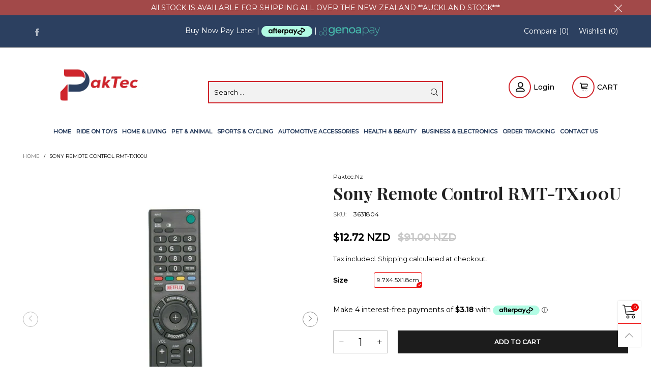

--- FILE ---
content_type: text/css
request_url: https://paktec.nz/cdn/shop/t/10/assets/cloudzoom.scss.css?v=128583066322550990581727832213
body_size: -571
content:
.cloudzoom-lens{border:5px solid #888;width:100px;height:100px;box-shadow:0 0 10px #0006;cursor:crosshair;z-index:9999}.cloudzoom-zoom{border:1px solid #888;box-shadow:0 0 10px #0006;z-index:9999}.cloudzoom-zoom-inside{border:none;box-shadow:none;z-index:0;cursor:pointer}.modal-open .cloudzoom-zoom-inside{z-index:9999}.cloudzoom-caption{display:none;text-align:left;background-color:#000;color:#fff;font-weight:700;padding:10px;font-family:sans-serif;font-size:11px}.cloudzoom-blank{background-image:url(//paktec.nz/cdn/shop/t/10/assets/blank.png?v=108045956124428427601631094378)}.cloudzoom-ajax-loader{background-image:url(//paktec.nz/cdn/shop/t/10/assets/ajax-loader.gif?v=41356863302472015721631094377);width:32px;height:32px}
/*# sourceMappingURL=/cdn/shop/t/10/assets/cloudzoom.scss.css.map?v=128583066322550990581727832213 */


--- FILE ---
content_type: text/plain; charset=utf-8
request_url: https://sp-micro-proxy.b-cdn.net/micro?unique_id=paktec.myshopify.com
body_size: 4201
content:
{"site":{"free_plan_limit_reached":true,"billing_status":"active","billing_active":true,"pricing_plan_required":false,"settings":{"proof_mobile_position":"Top","proof_desktop_position":"Bottom Left","proof_pop_size":"small","proof_start_delay_time":3,"proof_time_between":20,"proof_display_time":5,"proof_visible":true,"proof_cycle":true,"proof_mobile_enabled":true,"proof_desktop_enabled":true,"proof_tablet_enabled":true,"proof_locale":"en","proof_show_powered_by":false},"site_integrations":[{"id":"1408389","enabled":true,"integration":{"name":"Shopify Abandoned Cart","handle":"shopify_abandoned_cart","pro":true},"settings":{"proof_onclick_new_tab":null,"proof_exclude_pages":["cart"],"proof_include_pages":[],"proof_display_pages_mode":"excluded","proof_minimum_activity_sessions":2,"proof_height":110,"proof_bottom":15,"proof_top":10,"proof_right":15,"proof_left":10,"proof_background_color":"#fff","proof_background_image_url":"","proof_font_color":"#333","proof_border_radius":8,"proof_padding_top":0,"proof_padding_bottom":0,"proof_padding_left":8,"proof_padding_right":16,"proof_icon_color":null,"proof_icon_background_color":null,"proof_hours_before_obscure":20,"proof_minimum_review_rating":5,"proof_highlights_color":"#F89815","proof_display_review":true,"proof_show_review_on_hover":false,"proof_summary_time_range":1440,"proof_summary_minimum_count":10,"proof_show_media":true,"proof_show_message":true,"proof_media_url":null,"proof_media_position":"top","proof_nudge_click_url":null,"proof_icon_url":null,"proof_icon_mode":null,"proof_icon_enabled":false},"template":{"id":"184","body":{"top":"You left something in your cart!","middle":"Visit cart to complete your purchase."},"raw_body":"<top>You left something in your cart!</top><middle>Visit cart to complete your purchase.</middle>","locale":"en"}},{"id":"1079517","enabled":true,"integration":{"name":"Shopify Add To Cart","handle":"shopify_storefront_add_to_cart","pro":false},"settings":{"proof_onclick_new_tab":null,"proof_exclude_pages":null,"proof_include_pages":[],"proof_display_pages_mode":"excluded","proof_minimum_activity_sessions":2,"proof_height":110,"proof_bottom":15,"proof_top":10,"proof_right":15,"proof_left":10,"proof_background_color":"#fff","proof_background_image_url":"","proof_font_color":"#333","proof_border_radius":8,"proof_padding_top":0,"proof_padding_bottom":0,"proof_padding_left":8,"proof_padding_right":16,"proof_icon_color":null,"proof_icon_background_color":null,"proof_hours_before_obscure":20,"proof_minimum_review_rating":5,"proof_highlights_color":"#F89815","proof_display_review":true,"proof_show_review_on_hover":false,"proof_summary_time_range":1440,"proof_summary_minimum_count":10,"proof_show_media":true,"proof_show_message":true,"proof_media_url":null,"proof_media_position":"top","proof_nudge_click_url":null,"proof_icon_url":null,"proof_icon_mode":null,"proof_icon_enabled":false},"template":{"id":"36","body":{"top":"{{first_name}} in {{city}}, {{province}} {{country}}","middle":"Added to Cart {{product_title}}"},"raw_body":"<top>{{first_name}} in {{city}}, {{province}} {{country}}</top><middle>Added to Cart {{product_title}}</middle>","locale":"en"}},{"id":"1079518","enabled":true,"integration":{"name":"Shopify Purchase","handle":"shopify_api_purchase","pro":false},"settings":{"proof_onclick_new_tab":null,"proof_exclude_pages":null,"proof_include_pages":[],"proof_display_pages_mode":"excluded","proof_minimum_activity_sessions":2,"proof_height":110,"proof_bottom":15,"proof_top":10,"proof_right":15,"proof_left":10,"proof_background_color":"#fff","proof_background_image_url":"","proof_font_color":"#333","proof_border_radius":8,"proof_padding_top":0,"proof_padding_bottom":0,"proof_padding_left":8,"proof_padding_right":16,"proof_icon_color":null,"proof_icon_background_color":null,"proof_hours_before_obscure":20,"proof_minimum_review_rating":5,"proof_highlights_color":"#F89815","proof_display_review":true,"proof_show_review_on_hover":false,"proof_summary_time_range":1440,"proof_summary_minimum_count":10,"proof_show_media":true,"proof_show_message":true,"proof_media_url":null,"proof_media_position":"top","proof_nudge_click_url":null,"proof_icon_url":null,"proof_icon_mode":null,"proof_icon_enabled":false},"template":{"id":"4","body":{"top":"{{first_name}} in {{city}}, {{province}} {{country}}","middle":"Purchased {{product_title}}"},"raw_body":"<top>{{first_name}} in {{city}}, {{province}} {{country}}</top><middle>Purchased {{product_title}}</middle>","locale":"en"}}],"events":[{"id":"244320033","created_at":"2026-01-22T22:16:52.000Z","variables":{"first_name":"Someone","city":"Waipukurau","province":"Hawke's Bay","province_code":"HKB","country":"New Zealand","country_code":"NZ","product_title":"Wooden Chicken Coop with Nesting Box"},"click_url":"https://paktec.nz/products/wooden-coop-322","image_url":"https://cdn.shopify.com/s/files/1/0076/0902/4548/products/4e86b2392e3cff698ae17ecf16519caf_SU6C6NYSDYTP.jpeg?v=1660139508","product":{"id":"52376809","product_id":"6906839040044","title":"Wooden Chicken Coop with Nesting Box","created_at":"2022-07-21T06:11:11.000Z","updated_at":"2026-01-22T22:16:58.439Z","published_at":"2022-07-21T06:11:11.000Z"},"site_integration":{"id":"1079518","enabled":true,"integration":{"name":"Shopify Purchase","handle":"shopify_api_purchase","pro":false},"template":{"id":"4","body":{"top":"{{first_name}} in {{city}}, {{province}} {{country}}","middle":"Purchased {{product_title}}"},"raw_body":"<top>{{first_name}} in {{city}}, {{province}} {{country}}</top><middle>Purchased {{product_title}}</middle>","locale":"en"}}},{"id":"244319954","created_at":"2026-01-22T22:14:49.694Z","variables":{"first_name":"Someone","city":"Wellington","province":"Wellington","province_code":"WGN","country":"New Zealand","country_code":"NZ","product_title":"Wooden Chicken Coop with Nesting Box"},"click_url":"https://paktec.nz/products/wooden-coop-322","image_url":"https://cdn.shopify.com/s/files/1/0076/0902/4548/products/4e86b2392e3cff698ae17ecf16519caf_SU6C6NYSDYTP.jpeg?v=1660139508","product":{"id":"52376809","product_id":"6906839040044","title":"Wooden Chicken Coop with Nesting Box","created_at":"2022-07-21T06:11:11.000Z","updated_at":"2026-01-22T22:16:58.439Z","published_at":"2022-07-21T06:11:11.000Z"},"site_integration":{"id":"1079517","enabled":true,"integration":{"name":"Shopify Add To Cart","handle":"shopify_storefront_add_to_cart","pro":false},"template":{"id":"36","body":{"top":"{{first_name}} in {{city}}, {{province}} {{country}}","middle":"Added to Cart {{product_title}}"},"raw_body":"<top>{{first_name}} in {{city}}, {{province}} {{country}}</top><middle>Added to Cart {{product_title}}</middle>","locale":"en"}}},{"id":"244318830","created_at":"2026-01-22T21:42:51.589Z","variables":{"first_name":"Someone","city":"Auckland","province":"Auckland","province_code":"AUK","country":"New Zealand","country_code":"NZ","product_title":"Dog Play Pen"},"click_url":"https://paktec.nz/products/pet-8-panels-single-door-pet-pen-80100","image_url":"https://cdn.shopify.com/s/files/1/0076/0902/4548/products/6aa11631-5c43-cd12-5764-1e3653d890b0-14280_1_1_SVE9RF0ZN7JR.jpg?v=1664601262","product":{"id":"53323606","product_id":"6966153969708","title":"Dog Play Pen","created_at":"2022-09-30T05:46:18.000Z","updated_at":"2026-01-21T19:20:47.943Z","published_at":"2022-09-30T05:46:18.000Z"},"site_integration":{"id":"1079517","enabled":true,"integration":{"name":"Shopify Add To Cart","handle":"shopify_storefront_add_to_cart","pro":false},"template":{"id":"36","body":{"top":"{{first_name}} in {{city}}, {{province}} {{country}}","middle":"Added to Cart {{product_title}}"},"raw_body":"<top>{{first_name}} in {{city}}, {{province}} {{country}}</top><middle>Added to Cart {{product_title}}</middle>","locale":"en"}}},{"id":"244318049","created_at":"2026-01-22T21:18:37.775Z","variables":{"first_name":"Someone","city":"Auckland","province":"Auckland","province_code":"AUK","country":"New Zealand","country_code":"NZ","product_title":"PS5 VR2 Controller Charging Dock Headset Stand,Wireless Charging Station"},"click_url":"https://paktec.nz/products/ps5-vr2-controller-charging-dock-headset-standwireless-charging-station","image_url":"https://cdn.shopify.com/s/files/1/0076/0902/4548/files/2092377241_TFYN4WBEHWAJ.jpg?v=1739793546","product":{"id":"62626296","product_id":"7817937518636","title":"PS5 VR2 Controller Charging Dock Headset Stand,Wireless Charging Station","created_at":"2025-02-17T11:58:53.105Z","updated_at":"2026-01-09T23:04:23.063Z","published_at":"2025-02-17T11:58:51.000Z"},"site_integration":{"id":"1079517","enabled":true,"integration":{"name":"Shopify Add To Cart","handle":"shopify_storefront_add_to_cart","pro":false},"template":{"id":"36","body":{"top":"{{first_name}} in {{city}}, {{province}} {{country}}","middle":"Added to Cart {{product_title}}"},"raw_body":"<top>{{first_name}} in {{city}}, {{province}} {{country}}</top><middle>Added to Cart {{product_title}}</middle>","locale":"en"}}},{"id":"244312069","created_at":"2026-01-22T18:31:03.218Z","variables":{"first_name":"Someone","city":"Auckland","province":"Auckland","province_code":"AUK","country":"New Zealand","country_code":"NZ","product_title":"Armrest Covers Sofa Arm Protectors Armchair Cover"},"click_url":"https://paktec.nz/products/armrest-covers-sofa-arm-protectors-armchair-cover","image_url":"https://cdn.shopify.com/s/files/1/0076/0902/4548/files/2069606401__1__TLFJWFJ4J0BF.jpg?v=1759791831","product":{"id":"64682908","product_id":"8033741176876","title":"Armrest Covers Sofa Arm Protectors Armchair Cover","created_at":"2025-10-06T23:03:36.966Z","updated_at":"2026-01-21T00:19:08.925Z","published_at":"2025-10-06T23:03:35.000Z"},"site_integration":{"id":"1079517","enabled":true,"integration":{"name":"Shopify Add To Cart","handle":"shopify_storefront_add_to_cart","pro":false},"template":{"id":"36","body":{"top":"{{first_name}} in {{city}}, {{province}} {{country}}","middle":"Added to Cart {{product_title}}"},"raw_body":"<top>{{first_name}} in {{city}}, {{province}} {{country}}</top><middle>Added to Cart {{product_title}}</middle>","locale":"en"}}},{"id":"244295614","created_at":"2026-01-22T09:59:51.000Z","variables":{"first_name":"Someone","city":"Chirstcurch","province":"Canterbury","province_code":"CAN","country":"New Zealand","country_code":"NZ","product_title":"Shoulder Bag Travel Duffel Bags"},"click_url":"https://paktec.nz/products/shoulder-bag-travel-duffel-bags","image_url":"https://cdn.shopify.com/s/files/1/0076/0902/4548/files/2069645759_TJ1GMOECIIPZ.jpg?v=1751048181","product":{"id":"63810591","product_id":"7920077701164","title":"Shoulder Bag Travel Duffel Bags","created_at":"2025-06-23T13:10:21.662Z","updated_at":"2026-01-22T09:59:58.154Z","published_at":"2025-06-23T13:10:19.000Z"},"site_integration":{"id":"1079518","enabled":true,"integration":{"name":"Shopify Purchase","handle":"shopify_api_purchase","pro":false},"template":{"id":"4","body":{"top":"{{first_name}} in {{city}}, {{province}} {{country}}","middle":"Purchased {{product_title}}"},"raw_body":"<top>{{first_name}} in {{city}}, {{province}} {{country}}</top><middle>Purchased {{product_title}}</middle>","locale":"en"}}},{"id":"244295573","created_at":"2026-01-22T09:58:07.336Z","variables":{"first_name":"Someone","city":"Christchurch","province":"Canterbury","province_code":"CAN","country":"New Zealand","country_code":"NZ","product_title":"Shoulder Bag Travel Duffel Bags"},"click_url":"https://paktec.nz/products/shoulder-bag-travel-duffel-bags","image_url":"https://cdn.shopify.com/s/files/1/0076/0902/4548/files/2069645759_TJ1GMOECIIPZ.jpg?v=1751048181","product":{"id":"63810591","product_id":"7920077701164","title":"Shoulder Bag Travel Duffel Bags","created_at":"2025-06-23T13:10:21.662Z","updated_at":"2026-01-22T09:59:58.154Z","published_at":"2025-06-23T13:10:19.000Z"},"site_integration":{"id":"1079517","enabled":true,"integration":{"name":"Shopify Add To Cart","handle":"shopify_storefront_add_to_cart","pro":false},"template":{"id":"36","body":{"top":"{{first_name}} in {{city}}, {{province}} {{country}}","middle":"Added to Cart {{product_title}}"},"raw_body":"<top>{{first_name}} in {{city}}, {{province}} {{country}}</top><middle>Added to Cart {{product_title}}</middle>","locale":"en"}}},{"id":"244294377","created_at":"2026-01-22T09:11:13.000Z","variables":{"first_name":"Someone","city":"Christchurch","province":"Canterbury","province_code":"CAN","country":"New Zealand","country_code":"NZ","product_title":"Gouache Paint Set"},"click_url":"https://paktec.nz/products/gouache-paint-set1","image_url":"https://cdn.shopify.com/s/files/1/0076/0902/4548/files/2191958316__1__TH17SFBWECLN.jpg?v=1743711030","product":{"id":"63088716","product_id":"7852793233452","title":"Gouache Paint Set","created_at":"2025-04-03T20:10:14.977Z","updated_at":"2026-01-22T09:11:24.234Z","published_at":"2025-04-03T20:10:12.000Z"},"site_integration":{"id":"1079518","enabled":true,"integration":{"name":"Shopify Purchase","handle":"shopify_api_purchase","pro":false},"template":{"id":"4","body":{"top":"{{first_name}} in {{city}}, {{province}} {{country}}","middle":"Purchased {{product_title}}"},"raw_body":"<top>{{first_name}} in {{city}}, {{province}} {{country}}</top><middle>Purchased {{product_title}}</middle>","locale":"en"}}},{"id":"244293978","created_at":"2026-01-22T08:57:51.827Z","variables":{"first_name":"Someone","city":"Auckland","province":"Auckland","province_code":"AUK","country":"New Zealand","country_code":"NZ","product_title":"Gouache Paint Set"},"click_url":"https://paktec.nz/products/gouache-paint-set1","image_url":"https://cdn.shopify.com/s/files/1/0076/0902/4548/files/2191958316__1__TH17SFBWECLN.jpg?v=1743711030","product":{"id":"63088716","product_id":"7852793233452","title":"Gouache Paint Set","created_at":"2025-04-03T20:10:14.977Z","updated_at":"2026-01-22T09:11:24.234Z","published_at":"2025-04-03T20:10:12.000Z"},"site_integration":{"id":"1079517","enabled":true,"integration":{"name":"Shopify Add To Cart","handle":"shopify_storefront_add_to_cart","pro":false},"template":{"id":"36","body":{"top":"{{first_name}} in {{city}}, {{province}} {{country}}","middle":"Added to Cart {{product_title}}"},"raw_body":"<top>{{first_name}} in {{city}}, {{province}} {{country}}</top><middle>Added to Cart {{product_title}}</middle>","locale":"en"}}},{"id":"244291837","created_at":"2026-01-22T07:35:29.000Z","variables":{"first_name":"Someone","city":"Orewa","province":"Auckland","province_code":"AUK","country":"New Zealand","country_code":"NZ","product_title":"Fruit Protection Bags 25 x 35cm"},"click_url":"https://paktec.nz/products/fruit-protection-bags-25-x-35cm","image_url":"https://cdn.shopify.com/s/files/1/0076/0902/4548/files/2122223746_TL8903TN8F93.jpg?v=1759051553","product":{"id":"64647955","product_id":"8026667614252","title":"Fruit Protection Bags 25 x 35cm","created_at":"2025-09-28T09:25:38.855Z","updated_at":"2026-01-22T07:35:35.896Z","published_at":"2025-09-28T09:25:36.000Z"},"site_integration":{"id":"1079518","enabled":true,"integration":{"name":"Shopify Purchase","handle":"shopify_api_purchase","pro":false},"template":{"id":"4","body":{"top":"{{first_name}} in {{city}}, {{province}} {{country}}","middle":"Purchased {{product_title}}"},"raw_body":"<top>{{first_name}} in {{city}}, {{province}} {{country}}</top><middle>Purchased {{product_title}}</middle>","locale":"en"}}},{"id":"244291769","created_at":"2026-01-22T07:32:28.135Z","variables":{"first_name":"Someone","city":"Auckland","province":"Auckland","province_code":"AUK","country":"New Zealand","country_code":"NZ","product_title":"Fruit Protection Bags 25 x 35cm"},"click_url":"https://paktec.nz/products/fruit-protection-bags-25-x-35cm","image_url":"https://cdn.shopify.com/s/files/1/0076/0902/4548/files/2122223746_TL8903TN8F93.jpg?v=1759051553","product":{"id":"64647955","product_id":"8026667614252","title":"Fruit Protection Bags 25 x 35cm","created_at":"2025-09-28T09:25:38.855Z","updated_at":"2026-01-22T07:35:35.896Z","published_at":"2025-09-28T09:25:36.000Z"},"site_integration":{"id":"1079517","enabled":true,"integration":{"name":"Shopify Add To Cart","handle":"shopify_storefront_add_to_cart","pro":false},"template":{"id":"36","body":{"top":"{{first_name}} in {{city}}, {{province}} {{country}}","middle":"Added to Cart {{product_title}}"},"raw_body":"<top>{{first_name}} in {{city}}, {{province}} {{country}}</top><middle>Added to Cart {{product_title}}</middle>","locale":"en"}}},{"id":"244287843","created_at":"2026-01-22T05:19:40.000Z","variables":{"first_name":"Someone","city":"Blenheim","province":"Marlborough","province_code":"MBH","country":"New Zealand","country_code":"NZ","product_title":"700mm Drawer Slides Runner"},"click_url":"https://paktec.nz/products/700mm-drawer-slides-runner","image_url":"https://cdn.shopify.com/s/files/1/0076/0902/4548/files/2124816442_TFA627DQ47NZ_d4955cfb-dc78-439f-a9d1-3da23d3fc2fa.jpg?v=1737309231","product":{"id":"62384948","product_id":"7798439247916","title":"700mm Drawer Slides Runner","created_at":"2025-01-19T17:53:42.047Z","updated_at":"2026-01-22T05:19:44.943Z","published_at":"2025-01-19T17:53:40.000Z"},"site_integration":{"id":"1079518","enabled":true,"integration":{"name":"Shopify Purchase","handle":"shopify_api_purchase","pro":false},"template":{"id":"4","body":{"top":"{{first_name}} in {{city}}, {{province}} {{country}}","middle":"Purchased {{product_title}}"},"raw_body":"<top>{{first_name}} in {{city}}, {{province}} {{country}}</top><middle>Purchased {{product_title}}</middle>","locale":"en"}}},{"id":"244287804","created_at":"2026-01-22T05:18:15.409Z","variables":{"first_name":"Someone","city":"Christchurch","province":"Canterbury","province_code":"CAN","country":"New Zealand","country_code":"NZ","product_title":"Leather Repair Patch Self Adhesive Sticker Tape"},"click_url":"https://paktec.nz/products/leather-repair-patch-self-adhesive-sticker-tape","image_url":"https://cdn.shopify.com/s/files/1/0076/0902/4548/products/f3407ba50d.jpg.500x500_T4HN4Y0BYCVB.jpg?v=1753902805","product":{"id":"58067516","product_id":"7199525470252","title":"Leather Repair Patch Self Adhesive Sticker Tape","created_at":"2023-10-21T00:26:29.000Z","updated_at":"2026-01-22T06:09:54.774Z","published_at":"2023-10-21T00:26:29.000Z"},"site_integration":{"id":"1079517","enabled":true,"integration":{"name":"Shopify Add To Cart","handle":"shopify_storefront_add_to_cart","pro":false},"template":{"id":"36","body":{"top":"{{first_name}} in {{city}}, {{province}} {{country}}","middle":"Added to Cart {{product_title}}"},"raw_body":"<top>{{first_name}} in {{city}}, {{province}} {{country}}</top><middle>Added to Cart {{product_title}}</middle>","locale":"en"}}},{"id":"244287650","created_at":"2026-01-22T05:16:12.812Z","variables":{"first_name":"Someone","city":"Blenheim","province":"Marlborough","province_code":"MBH","country":"New Zealand","country_code":"NZ","product_title":"700mm Drawer Slides Runner"},"click_url":"https://paktec.nz/products/700mm-drawer-slides-runner","image_url":"https://cdn.shopify.com/s/files/1/0076/0902/4548/files/2124816442_TFA627DQ47NZ_d4955cfb-dc78-439f-a9d1-3da23d3fc2fa.jpg?v=1737309231","product":{"id":"62384948","product_id":"7798439247916","title":"700mm Drawer Slides Runner","created_at":"2025-01-19T17:53:42.047Z","updated_at":"2026-01-22T05:19:44.943Z","published_at":"2025-01-19T17:53:40.000Z"},"site_integration":{"id":"1079517","enabled":true,"integration":{"name":"Shopify Add To Cart","handle":"shopify_storefront_add_to_cart","pro":false},"template":{"id":"36","body":{"top":"{{first_name}} in {{city}}, {{province}} {{country}}","middle":"Added to Cart {{product_title}}"},"raw_body":"<top>{{first_name}} in {{city}}, {{province}} {{country}}</top><middle>Added to Cart {{product_title}}</middle>","locale":"en"}}},{"id":"244286169","created_at":"2026-01-22T04:24:10.035Z","variables":{"first_name":"Someone","city":"Auckland","province":"Auckland","province_code":"AUK","country":"New Zealand","country_code":"NZ","product_title":"Butterfly Trainer"},"click_url":"https://paktec.nz/products/butterfly-trainer3","image_url":"https://cdn.shopify.com/s/files/1/0076/0902/4548/files/2103593807_TNH23L61BA6G.jpg?v=1767256852","product":{"id":"65437162","product_id":"8133452824620","title":"Butterfly Trainer","created_at":"2026-01-01T08:40:41.516Z","updated_at":"2026-01-01T08:44:18.011Z","published_at":"2026-01-01T08:40:39.000Z"},"site_integration":{"id":"1079517","enabled":true,"integration":{"name":"Shopify Add To Cart","handle":"shopify_storefront_add_to_cart","pro":false},"template":{"id":"36","body":{"top":"{{first_name}} in {{city}}, {{province}} {{country}}","middle":"Added to Cart {{product_title}}"},"raw_body":"<top>{{first_name}} in {{city}}, {{province}} {{country}}</top><middle>Added to Cart {{product_title}}</middle>","locale":"en"}}},{"id":"244285866","created_at":"2026-01-22T04:13:49.000Z","variables":{"first_name":"Someone","city":"Mangatangi","province":"Auckland","province_code":"AUK","country":"New Zealand","country_code":"NZ","product_title":"Chicken Coop 32mm /25mm Metal galvanized steel 4x3M"},"click_url":"https://paktec.nz/products/chicken-coop-metal-32mm-galvanized-steel-coop-with-shade","image_url":"https://cdn.shopify.com/s/files/1/0076/0902/4548/products/1f2c327e-4b0c-70e7-d295-2a7193078964-14280-min.png?v=1599125874","product":{"id":"50383245","product_id":"5356242567212","title":"Chicken Coop 32mm /25mm Metal galvanized steel 4x3M","created_at":"2020-09-03T09:37:54.000Z","updated_at":"2026-01-22T04:13:53.201Z","published_at":"2020-09-03T09:37:54.000Z"},"site_integration":{"id":"1079518","enabled":true,"integration":{"name":"Shopify Purchase","handle":"shopify_api_purchase","pro":false},"template":{"id":"4","body":{"top":"{{first_name}} in {{city}}, {{province}} {{country}}","middle":"Purchased {{product_title}}"},"raw_body":"<top>{{first_name}} in {{city}}, {{province}} {{country}}</top><middle>Purchased {{product_title}}</middle>","locale":"en"}}},{"id":"244284564","created_at":"2026-01-22T03:30:15.288Z","variables":{"first_name":"Someone","city":"Otago","province":"Otago","province_code":"OTA","country":"New Zealand","country_code":"NZ","product_title":"Chicken Coop 32mm /25mm Metal galvanized steel 4x3M"},"click_url":"https://paktec.nz/products/chicken-coop-metal-32mm-galvanized-steel-coop-with-shade","image_url":"https://cdn.shopify.com/s/files/1/0076/0902/4548/products/1f2c327e-4b0c-70e7-d295-2a7193078964-14280-min.png?v=1599125874","product":{"id":"50383245","product_id":"5356242567212","title":"Chicken Coop 32mm /25mm Metal galvanized steel 4x3M","created_at":"2020-09-03T09:37:54.000Z","updated_at":"2026-01-22T04:13:53.201Z","published_at":"2020-09-03T09:37:54.000Z"},"site_integration":{"id":"1079517","enabled":true,"integration":{"name":"Shopify Add To Cart","handle":"shopify_storefront_add_to_cart","pro":false},"template":{"id":"36","body":{"top":"{{first_name}} in {{city}}, {{province}} {{country}}","middle":"Added to Cart {{product_title}}"},"raw_body":"<top>{{first_name}} in {{city}}, {{province}} {{country}}</top><middle>Added to Cart {{product_title}}</middle>","locale":"en"}}},{"id":"244284346","created_at":"2026-01-22T03:23:35.000Z","variables":{"first_name":"Someone","city":"Kihikihi","province":"Waikato","province_code":"WKO","country":"New Zealand","country_code":"NZ","product_title":"Edge Banding Trimmer Manual Wood Edge Band Cutter"},"click_url":"https://paktec.nz/products/edge-banding-trimmer-manual-wood-edge-band-cutter","image_url":"https://cdn.shopify.com/s/files/1/0076/0902/4548/files/2095502168_THBWLHRQCH30.jpg?v=1744796576","product":{"id":"63248606","product_id":"7861961162796","title":"Edge Banding Trimmer Manual Wood Edge Band Cutter","created_at":"2025-04-16T09:42:43.071Z","updated_at":"2026-01-22T06:04:08.847Z","published_at":"2025-04-16T09:42:39.000Z"},"site_integration":{"id":"1079518","enabled":true,"integration":{"name":"Shopify Purchase","handle":"shopify_api_purchase","pro":false},"template":{"id":"4","body":{"top":"{{first_name}} in {{city}}, {{province}} {{country}}","middle":"Purchased {{product_title}}"},"raw_body":"<top>{{first_name}} in {{city}}, {{province}} {{country}}</top><middle>Purchased {{product_title}}</middle>","locale":"en"}}},{"id":"244284222","created_at":"2026-01-22T03:20:19.083Z","variables":{"first_name":"Someone","city":"Nelson","province":"Nelson","province_code":"NSN","country":"New Zealand","country_code":"NZ","product_title":"Edge Banding Trimmer Manual Wood Edge Band Cutter"},"click_url":"https://paktec.nz/products/edge-banding-trimmer-manual-wood-edge-band-cutter","image_url":"https://cdn.shopify.com/s/files/1/0076/0902/4548/files/2095502168_THBWLHRQCH30.jpg?v=1744796576","product":{"id":"63248606","product_id":"7861961162796","title":"Edge Banding Trimmer Manual Wood Edge Band Cutter","created_at":"2025-04-16T09:42:43.071Z","updated_at":"2026-01-22T06:04:08.847Z","published_at":"2025-04-16T09:42:39.000Z"},"site_integration":{"id":"1079517","enabled":true,"integration":{"name":"Shopify Add To Cart","handle":"shopify_storefront_add_to_cart","pro":false},"template":{"id":"36","body":{"top":"{{first_name}} in {{city}}, {{province}} {{country}}","middle":"Added to Cart {{product_title}}"},"raw_body":"<top>{{first_name}} in {{city}}, {{province}} {{country}}</top><middle>Added to Cart {{product_title}}</middle>","locale":"en"}}},{"id":"244283229","created_at":"2026-01-22T02:51:03.242Z","variables":{"first_name":"Someone","city":"Wellington","province":"Wellington","province_code":"WGN","country":"New Zealand","country_code":"NZ","product_title":"6-Slots Floor Mounted Bike Stand Bike Rack"},"click_url":"https://paktec.nz/products/6-slot-floor-mounted-bike-stand-bike-rack","image_url":"https://cdn.shopify.com/s/files/1/0076/0902/4548/products/27b6f09f-f5aa-4da6-f53c-cd3ba6a4085c-14280.jpg?v=1622330852","product":{"id":"50383203","product_id":"5426669486124","title":"6-Slots Floor Mounted Bike Stand Bike Rack","created_at":"2020-11-26T05:41:11.000Z","updated_at":"2026-01-19T19:53:33.192Z","published_at":"2021-01-31T21:15:07.000Z"},"site_integration":{"id":"1079517","enabled":true,"integration":{"name":"Shopify Add To Cart","handle":"shopify_storefront_add_to_cart","pro":false},"template":{"id":"36","body":{"top":"{{first_name}} in {{city}}, {{province}} {{country}}","middle":"Added to Cart {{product_title}}"},"raw_body":"<top>{{first_name}} in {{city}}, {{province}} {{country}}</top><middle>Added to Cart {{product_title}}</middle>","locale":"en"}}},{"id":"244282986","created_at":"2026-01-22T02:42:53.859Z","variables":{"first_name":"Someone","city":"Auckland","province":"Auckland","province_code":"AUK","country":"New Zealand","country_code":"NZ","product_title":"Resin Moulds Silicone Mold Casting Craft Molds Coaster Making"},"click_url":"https://paktec.nz/products/resin-moulds-silicone-mold-casting-craft-molds-coaster-making","image_url":"https://cdn.shopify.com/s/files/1/0076/0902/4548/files/2070591003_TJC8SWPGRT6T.jpg?v=1752143223","product":{"id":"63901543","product_id":"7936579600428","title":"Resin Moulds Silicone Mold Casting Craft Molds Coaster Making","created_at":"2025-07-10T10:26:49.725Z","updated_at":"2025-11-27T22:48:59.095Z","published_at":"2025-07-10T10:26:47.000Z"},"site_integration":{"id":"1079517","enabled":true,"integration":{"name":"Shopify Add To Cart","handle":"shopify_storefront_add_to_cart","pro":false},"template":{"id":"36","body":{"top":"{{first_name}} in {{city}}, {{province}} {{country}}","middle":"Added to Cart {{product_title}}"},"raw_body":"<top>{{first_name}} in {{city}}, {{province}} {{country}}</top><middle>Added to Cart {{product_title}}</middle>","locale":"en"}}},{"id":"244282977","created_at":"2026-01-22T02:42:37.058Z","variables":{"first_name":"Someone","city":"Hamilton","province":"Waikato","province_code":"WKO","country":"New Zealand","country_code":"NZ","product_title":"A3 Paper Cutter Trimmer"},"click_url":"https://paktec.nz/products/a3-paper-cutter-trimmer","image_url":"https://cdn.shopify.com/s/files/1/0076/0902/4548/products/130dedef85.png.500x500_SYAB6O4OGAIH.png?v=1675167471","product":{"id":"54922805","product_id":"7081092710444","title":"A3 Paper Cutter Trimmer","created_at":"2023-01-31T12:17:46.000Z","updated_at":"2026-01-22T11:01:54.709Z","published_at":"2023-01-31T12:17:46.000Z"},"site_integration":{"id":"1079517","enabled":true,"integration":{"name":"Shopify Add To Cart","handle":"shopify_storefront_add_to_cart","pro":false},"template":{"id":"36","body":{"top":"{{first_name}} in {{city}}, {{province}} {{country}}","middle":"Added to Cart {{product_title}}"},"raw_body":"<top>{{first_name}} in {{city}}, {{province}} {{country}}</top><middle>Added to Cart {{product_title}}</middle>","locale":"en"}}},{"id":"244279941","created_at":null,"variables":{"first_name":"Someone","city":"Tauranga","province":"Bay of Plenty","province_code":"BOP","country":"New Zealand","country_code":"NZ","product_title":"3D Hand Casting Molding Kit"},"click_url":"https://paktec.nz/products/3d-hand-casting-molding-kit","image_url":"https://cdn.shopify.com/s/files/1/0076/0902/4548/products/6c35b4379a.jpg.500x500_T40YVVL669LO.jpg?v=1742512838","product":{"id":"57863281","product_id":"7180391743532","title":"3D Hand Casting Molding Kit","created_at":"2023-10-01T10:21:41.000Z","updated_at":"2026-01-22T22:24:18.007Z","published_at":"2023-10-01T10:21:41.000Z"},"site_integration":{"id":"1079517","enabled":true,"integration":{"name":"Shopify Add To Cart","handle":"shopify_storefront_add_to_cart","pro":false},"template":{"id":"36","body":{"top":"{{first_name}} in {{city}}, {{province}} {{country}}","middle":"Added to Cart {{product_title}}"},"raw_body":"<top>{{first_name}} in {{city}}, {{province}} {{country}}</top><middle>Added to Cart {{product_title}}</middle>","locale":"en"}}},{"id":"244279441","created_at":null,"variables":{"first_name":"Someone","city":"Rolleston","province":"Canterbury","province_code":"CAN","country":"New Zealand","country_code":"NZ","product_title":"Dog Run 4x2.3x1.82m With Roof"},"click_url":"https://paktec.nz/products/dog-run-4x23x182m","image_url":"https://cdn.shopify.com/s/files/1/0076/0902/4548/files/297786a0-c5ab-83c6-7600-f69a206d531f-14280_SQMLVEDWPUYA.jpeg?v=1768506569","product":{"id":"54437204","product_id":"7017627975724","title":"Dog Run 4x2.3x1.82m With Roof","created_at":"2022-12-19T23:50:57.000Z","updated_at":"2026-01-22T01:13:58.906Z","published_at":"2022-12-19T23:50:57.000Z"},"site_integration":{"id":"1079518","enabled":true,"integration":{"name":"Shopify Purchase","handle":"shopify_api_purchase","pro":false},"template":{"id":"4","body":{"top":"{{first_name}} in {{city}}, {{province}} {{country}}","middle":"Purchased {{product_title}}"},"raw_body":"<top>{{first_name}} in {{city}}, {{province}} {{country}}</top><middle>Purchased {{product_title}}</middle>","locale":"en"}}},{"id":"244278408","created_at":null,"variables":{"first_name":"Someone","city":"Christchurch","province":"Canterbury","province_code":"CAN","country":"New Zealand","country_code":"NZ","product_title":"Dog Run 4x2.3x1.82m With Roof"},"click_url":"https://paktec.nz/products/dog-run-4x23x182m","image_url":"https://cdn.shopify.com/s/files/1/0076/0902/4548/files/297786a0-c5ab-83c6-7600-f69a206d531f-14280_SQMLVEDWPUYA.jpeg?v=1768506569","product":{"id":"54437204","product_id":"7017627975724","title":"Dog Run 4x2.3x1.82m With Roof","created_at":"2022-12-19T23:50:57.000Z","updated_at":"2026-01-22T01:13:58.906Z","published_at":"2022-12-19T23:50:57.000Z"},"site_integration":{"id":"1079517","enabled":true,"integration":{"name":"Shopify Add To Cart","handle":"shopify_storefront_add_to_cart","pro":false},"template":{"id":"36","body":{"top":"{{first_name}} in {{city}}, {{province}} {{country}}","middle":"Added to Cart {{product_title}}"},"raw_body":"<top>{{first_name}} in {{city}}, {{province}} {{country}}</top><middle>Added to Cart {{product_title}}</middle>","locale":"en"}}}]}}